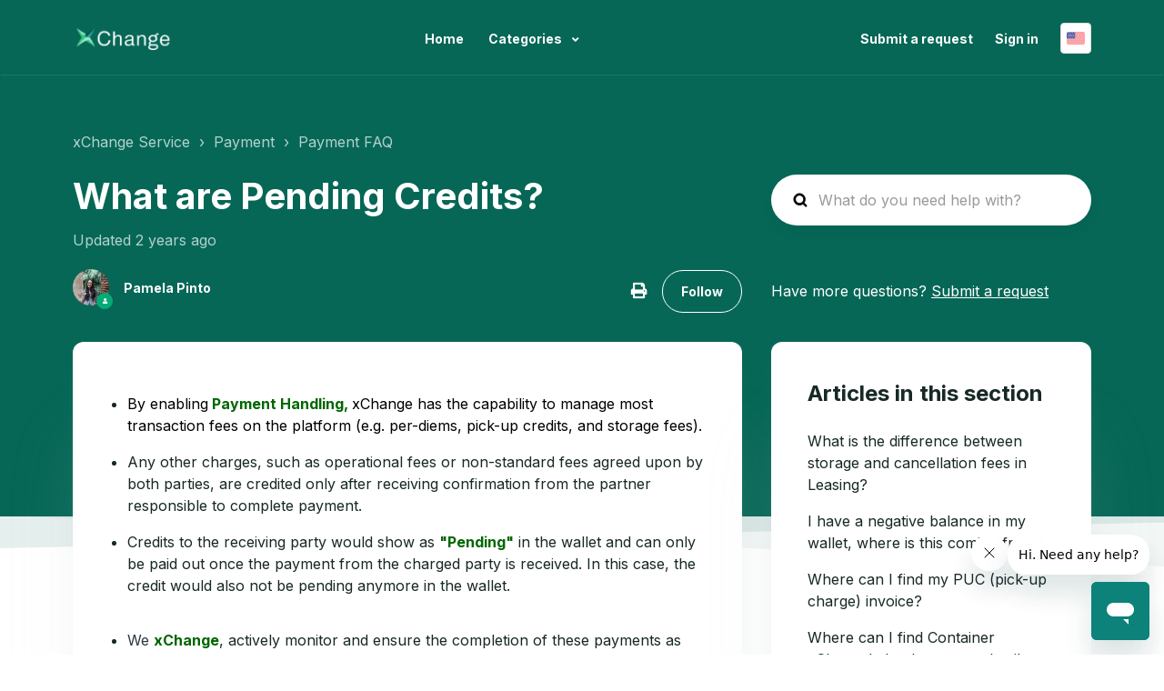

--- FILE ---
content_type: text/html; charset=utf-8
request_url: https://help.container-xchange.com/hc/en-us/articles/11906336603421-What-are-Pending-Credits
body_size: 11464
content:
<!DOCTYPE html>
<html dir="ltr" lang="en-US">
<head>
  <meta charset="utf-8" />
  <!-- v26903 -->


  <title>What are Pending Credits? &ndash; xChange Service</title>

  

  <meta name="description" content="By enabling Payment Handling, xChange has the capability to manage most transaction fees on the platform (e.g. per-diems, pick-up..." /><meta property="og:image" content="https://help.container-xchange.com/hc/theming_assets/01HZKRWF2ZDA3CF2XFT0698J7K" />
<meta property="og:type" content="website" />
<meta property="og:site_name" content="xChange Service" />
<meta property="og:title" content="What are Pending Credits?" />
<meta property="og:description" content="By enabling Payment Handling, xChange has the capability to manage most transaction fees on the platform (e.g. per-diems, pick-up credits, and storage fees).



Any other charges, such as operation..." />
<meta property="og:url" content="https://help.container-xchange.com/hc/en-us/articles/11906336603421-What-are-Pending-Credits" />
<link rel="canonical" href="https://help.container-xchange.com/hc/en-us/articles/11906336603421-What-are-Pending-Credits">
<link rel="alternate" hreflang="en-us" href="https://help.container-xchange.com/hc/en-us/articles/11906336603421-What-are-Pending-Credits">
<link rel="alternate" hreflang="x-default" href="https://help.container-xchange.com/hc/en-us/articles/11906336603421-What-are-Pending-Credits">
<link rel="alternate" hreflang="zh-cn" href="https://help.container-xchange.com/hc/zh-cn/articles/11906336603421-%E4%BB%80%E4%B9%88%E6%98%AF%E5%BE%85%E5%85%A5%E8%B4%A6%E7%9A%84%E9%87%91%E9%A2%9D">

  <link rel="stylesheet" href="//static.zdassets.com/hc/assets/application-f34d73e002337ab267a13449ad9d7955.css" media="all" id="stylesheet" />
  <link rel="stylesheet" type="text/css" href="/hc/theming_assets/9443898/360000384977/style.css?digest=19330875985437">

  <link rel="icon" type="image/x-icon" href="/hc/theming_assets/01HZKRWF83HDDPV6ZXH8AM86YZ">

    

  <meta name="viewport" content="width=device-width, initial-scale=1.0" />
<link rel="preconnect" href="https://fonts.gstatic.com" />










<link
  href="https://fonts.googleapis.com/css2?family=Inter:wght@400;500;700&display=swap"
  rel="stylesheet">
















<link
  href="https://fonts.googleapis.com/css2?family=Inter:wght@400;500;700&display=swap"
  rel="stylesheet">






<link rel="stylesheet" href="https://use.fontawesome.com/releases/v5.15.3/css/all.css">
<link rel="stylesheet" href="//cdn.jsdelivr.net/gh/highlightjs/cdn-release@10.7.2/build/styles/github.min.css">
<link rel="stylesheet" href="//cdn.jsdelivr.net/npm/magnific-popup@1.1.0/dist/magnific-popup.min.css">
<link rel="stylesheet" href="/hc/theming_assets/01HZKRWBEKBBZNEAAXS60HYETD">

<style>
  .lt-hero-unit__decor {
    display: block;
  }
</style>

<script src="//cdn.jsdelivr.net/npm/jquery@3.6.0/dist/jquery.min.js"></script>
<script src="//cdn.jsdelivr.net/npm/magnific-popup@1.1.0/dist/jquery.magnific-popup.min.js"></script>
<script src="//cdn.jsdelivr.net/gh/highlightjs/cdn-release@10.7.2/build/highlight.min.js"></script>

<script>
  window.LotusConfig = {};
  LotusConfig.css = {
    activeClass: 'is-active',
    hiddenClass: 'is-hidden'
  };
  LotusConfig.signedIn = false;
</script>
<script src="https://cdn.jsdelivr.net/npm/@ryangjchandler/spruce@2.x.x/dist/spruce.umd.js"></script>
<script src="https://cdn.jsdelivr.net/gh/alpinejs/alpine@v2.8.2/dist/alpine.min.js"></script>
<script>
  window.Spruce.store('mobileMenu', {
    isOpen: false,
  });
</script>
<script src="/hc/theming_assets/01HZKRWBX3QH6GVTYDCQB9DQH1"></script>
<script src="/hc/theming_assets/01HZKRWAFFWD39EXX8DD6Z8JDN"></script>
<script src="/hc/theming_assets/01HZKRWE08W2MPJFCN8GKJ3JVJ"></script>
<script src="/hc/theming_assets/01HZKRW81KRBW4XWQ468TFRF8Z"></script>
<script src="/hc/theming_assets/01HZKRW8738MEQKK8RZR124QK4"></script>
<script src="/hc/theming_assets/01HZKRWA9N83WATSN32HZJ66YF"></script>
<script src="/hc/theming_assets/01HZKRW66N23SSZ43EJDJ0K5GJ"></script>
<script src="/hc/theming_assets/01HZKRWEXBY6JKED248X7ABB6W"></script>
<script src="/hc/theming_assets/01HZKRWC933487QP9S87H19JCX"></script>
<script src="/hc/theming_assets/01HZKRWA0PYMZCCRC7MYMWGK9C"></script>
<script src="/hc/theming_assets/01HZKRW6BCQCJM607N01GAFD8E"></script>
<script src="/hc/theming_assets/01HZKRWA4PQW3SNK2WG6286CYD"></script>

  
</head>
<body class="">
  
  
  

  <a class="lt-skip-navigation" tabindex="1" href="#main-content">Skip to main content</a>
<div class="lt-layout">

  <header class="lt-topbar lt-container lt-pb-4 lt-pt-7 lt-py-lg-3 lt-d-print-none" data-topbar>
    <div class="lt-container-inner lt-topbar__wrap lt-d-flex lt-align-items-center lt-justify-content-between lt-w-100 lt-position-relative">
      <div class="lt-d-flex lt-align-items-center">
        <a title="Home" href="/hc/en-us">
        <img class="lt-topbar__logo" src="/hc/theming_assets/01HZKRWF2ZDA3CF2XFT0698J7K" alt="Logo">
        </a>
        
      </div>

      <button class="lt-menu-toggle" aria-label="Toggle navigation menu" aria-controls="user-nav" type="button"
        x-data="{}" x-bind:aria-expanded="$store.mobileMenu.isOpen" x-bind:class="{'is-active': $store.mobileMenu.isOpen}"
        x-on:click="$store.mobileMenu.isOpen = !$store.mobileMenu.isOpen"
        x-on:keydown.escape="$store.mobileMenu.isOpen = false">
        <span></span>
      </button>

      <nav
        class="lt-topbar__controls lt-d-flex lt-flex-column lt-align-items-start lt-flex-lg-row lt-justify-content-lg-end lt-flex-lg-grow-1 lt-align-items-lg-center"
        id="user-nav" x-data="{}" x-bind:aria-expanded="$store.mobileMenu.isOpen"
        x-bind:class="{'is-active': $store.mobileMenu.isOpen}" x-on:keydown.escape="$store.mobileMenu.isOpen = false">
        <div class="lt-topbar__main-nav lt-flex-lg-grow-1 lt-justify-content-lg-center lt-text-lg-center">
            
              <a class="lt-topbar__link"
                href="">
                
                Home
                
              </a>
            </li>
            
            
            
          
          <div class="lt-dropdown lt-dropdown--topbar"
              x-data="Theme.categoryMenu()"
              x-init="fetchCategories()"
              x-cloak
              >
            <button class="lt-dropdown-toggle lt-btn--topbar" aria-haspopup="true" x-show="categories.length > 1">
              Categories
            </button>
            <span class="lt-dropdown-menu lt-dropdown-menu--topbar" role="menu">
              <template x-for="(category, index) in categories" :key="index">
                <a :href="category.html_url" x-text="category.name" rel="nofollow" role="menuitem">
                </a>
              </template>
            </span>
          </div>
          
        </div>


        <div class="lt-topbar__right">
          
          <a class="lt-topbar__link" href="/hc/en-us/requests/new">Submit a request</a>
          

          
          
          <a class="lt-topbar__link" rel="nofollow" data-auth-action="signin" title="Opens a dialog" role="button" href="/hc/en-us/signin?return_to=https%3A%2F%2Fhelp.container-xchange.com%2Fhc%2Fen-us%2Farticles%2F11906336603421-What-are-Pending-Credits">
          Sign in
          </a>
          
          

          
          <div class="lt-dropdown language-selector language-selector--flags" aria-haspopup="true">
            <a data-url="/hc/change_language/en-us?return_to=%2Fhc%2Fen-us%2Farticles%2F11906336603421-What-are-Pending-Credits" class="lt-dropdown-toggle topbar__link">
              English (US)
            </a>
              <span class="lt-dropdown-menu lt-dropdown-menu--topbar" role="menu">
                
                  <a data-url="/hc/change_language/zh-cn?return_to=%2Fhc%2Fzh-cn%2Farticles%2F11906336603421-%25E4%25BB%2580%25E4%25B9%2588%25E6%2598%25AF%25E5%25BE%2585%25E5%2585%25A5%25E8%25B4%25A6%25E7%259A%2584%25E9%2587%2591%25E9%25A2%259D" href="/hc/change_language/zh-cn?return_to=%2Fhc%2Fzh-cn%2Farticles%2F11906336603421-%25E4%25BB%2580%25E4%25B9%2588%25E6%2598%25AF%25E5%25BE%2585%25E5%2585%25A5%25E8%25B4%25A6%25E7%259A%2584%25E9%2587%2591%25E9%25A2%259D" dir="ltr" rel="nofollow"
                  role="menuitem">
                    简体中文
                  </a>
                
              </span>
          </div>
          
        </div>
      </nav>
    </div>
    <div class="lt-topbar__line"></div>
  </header>

  <div class="lt-layout__main">


  <main role="main">
    <div class="article" itemscope itemtype="http://schema.org/Article">
  <div class="lt-start-screen-wrap lt-start-screen-wrap--pb lt-container">
    <div class="lt-container-inner">
      <div class="lt-breadcrumbs-wrapper lt-pt-lg-5 lt-pb-lg-4"><ol class="breadcrumbs">
  
    <li title="xChange Service">
      
        <a href="/hc/en-us">xChange Service</a>
      
    </li>
  
    <li title="Payment">
      
        <a href="/hc/en-us/categories/10088665783581-Payment">Payment</a>
      
    </li>
  
    <li title="Payment FAQ">
      
        <a href="/hc/en-us/sections/10088739835037-Payment-FAQ">Payment FAQ</a>
      
    </li>
  
</ol>
</div>
      <header class="lt-article__header">
        <div class="lt-row lt-align-items-sm-center lt-mb-4">
          <div
            class="lt-article__search lt-search-box lt-search-box--small lt-search-box--icon lt-mb-4 lt-col-sm-12 lt-col-lg-4 lt-align-self-lg-start lt-d-print-none">
            <form role="search" class="search" data-search="" data-instant="true" autocomplete="off" action="/hc/en-us/search" accept-charset="UTF-8" method="get"><input type="hidden" name="utf8" value="&#x2713;" autocomplete="off" /><input type="search" name="query" id="query" placeholder="hc_search_placeholder" autocomplete="off" aria-label="hc_search_placeholder" /></form>
          </div>
          <div class="lt-article__heading lt-col-sm-12 lt-col-lg-8">
            <h1 class="lt-page__title lt-mb-3 lt-order-md-0">What are Pending Credits?</h1>
            <div class="lt-article__date">
              
                Updated <time datetime="2023-07-05T21:26:26Z" title="2023-07-05T21:26:26Z" data-datetime="relative">July 05, 2023 21:26</time>
              
            </div>
          </div>
        </div>
        <div class="lt-row lt-align-items-sm-center lt-mb-8">
          <div class="lt-col-sm-12 lt-col-lg-8">
            <div class="lt-d-sm-flex lt-justify-content-between lt-align-items-center">
              
                <div class="lt-mb-2 lt-me-sm-4">
                  <div class="lt-entry-info ">
                      <div class="lt-entry-info__avatar">
                        <div
                            class="lt-avatar lt-avatar--agent">
                          <img 
                            class="lt-user-avatar lt-user-avatar--default"
                            src="https://help.container-xchange.com/system/photos/9617599836189/Profile_pic.jpeg"  />
                        </div>
                      </div>
                    <div class="lt-entry-info__content">
                      <b>
                        
                          Pamela Pinto
                        
                      </b>

                      
                    </div>
                  </div>
                </div>
              

              <div class="lt-article-subscribe lt-d-flex lt-d-print-none lt-align-items-center">
                
                  <button class="lt-btn lt-btn--print lt-btn--hero lt-me-3" onclick="javascript:print();">
                    <span class="fas fa-print" aria-hidden="true">
                    </span>
                  </button>
                

                
                  <div data-helper="subscribe" data-json="{&quot;item&quot;:&quot;article&quot;,&quot;url&quot;:&quot;/hc/en-us/articles/11906336603421-What-are-Pending-Credits/subscription.json&quot;,&quot;follow_label&quot;:&quot;Follow&quot;,&quot;unfollow_label&quot;:&quot;Unfollow&quot;,&quot;following_label&quot;:&quot;Following&quot;,&quot;can_subscribe&quot;:true,&quot;is_subscribed&quot;:false}"></div>
                
              </div>
            </div>
          </div>
          <div class="lt-col-sm-12 lt-col-lg-4 lt-mt-4 lt-mt-lg-0 lt-article__callout">Have more questions? <a href="/hc/en-us/requests/new">Submit a request</a></div>
        </div>
      </header>
    </div>
    <div class="lt-hero-unit__decor">
      <div class="lt-hero-unit__decor--svg">
        <svg width='1440' height='91'  fill='none' xmlns='http://www.w3.org/2000/svg'>
          <path class="lt-hero-unit__decor--path" width="100%" d='M0 7H1920V91L0 7Z' fill-opacity='0.05'/>
        </svg>
      </div>
      <div class="lt-hero-unit__decor--svg">
        <svg width='1440' height='91'  fill='none' xmlns='http://www.w3.org/2000/svg'>
          <path class="lt-hero-unit__decor--path" width="100%" d='M0 7H1920V0.5L0 43L0 7Z' fill-opacity='0.1'/>
        </svg>
      </div>
    </div>
  </div>

  <div class="lt-container lt-article-page">
    <div class="lt-container-inner">
      <div class="lt-article-container" id="main-content">
        <div class="lt-article-container__column lt-article-container__sidenav">
          <div class="lt-block lt-block--shadow" data-sidenav='{"mobileBreakpoint": 991}'></div>
        </div>
        <div class="lt-article-container__column lt-article-container__article">
          <div class="lt-block lt-p-4 lt-p-lg-6 lt-article__box">
            <div class="lt-article__body" data-article itemprop="articleBody">
              <ul>
<li><span class="wysiwyg-color-black">By enabling</span><span class="wysiwyg-color-green130"><strong> Payment Handling, </strong></span><span class="wysiwyg-color-black">xChange has the capability to manage most transaction fees on the platform (e.g. per-diems, pick-up credits, and storage fees).</span></li>
</ul>
<ul class="wysiwyg-text-align-left">
<li class="wysiwyg-text-align-left">Any other charges, such as operational fees or non-standard fees agreed upon by both parties, are credited only after receiving confirmation from the partner responsible to complete payment.</li>
</ul>
<ul>
<li class="wysiwyg-text-align-left"><span>Credits to the receiving party would show as <span class="wysiwyg-color-green130"><strong>"Pending"</strong></span> in the wallet and can only be paid out once the payment from the charged party is received. In this case, the credit would also not be pending anymore in the wallet.<br /><br /></span></li>
<li class="wysiwyg-text-align-left"><span class="wysiwyg-color-green130"><font color="#2f3941">We </font><strong>xChange</strong></span><span>, actively monitor and ensure the completion of these payments as part of our collections process. It's important to note that there is no predefined payment schedule for charges that are not credited in real time.<br /><br /></span></li>
<li class="wysiwyg-text-align-left"><span>As soon as we receive the payment from the charged party, the credits will become available in the recipient's wallet.</span><span></span></li>
</ul>
<p class="wysiwyg-text-align-center"><img src="/hc/article_attachments/11906355354909" alt="comprobado.png" width="68" height="68" /></p>
            </div>

            

            <div data-prevnext></div>
          </div>
        </div>

        <div class="lt-article-container__column lt-article-container__toc lt-d-print-none">
          <div data-toc='{"mobileBreakpoint": 991}'></div>
        </div>

        
        <div class="lt-article-container__column lt-article-container__sidebar lt-d-print-none">
          <section class="lt-section-articles lt-py-4 lt-py-lg-6">
            <h3 class="lt-section-articles__title lt-fs-3 lt-px-6 lt-mb-3">Articles in this section</h3>
            <ul class="lt-section-articles__list lt-my-0">
              
              <li class="lt-section-articles__item lt-px-6 lt-py-2">
                <a href="/hc/en-us/articles/19246886737821-What-is-the-difference-between-storage-and-cancellation-fees-in-Leasing"
                  class="lt-section-articles__link ">What is the difference between storage and cancellation fees in Leasing?</a>
              </li>
              
              <li class="lt-section-articles__item lt-px-6 lt-py-2">
                <a href="/hc/en-us/articles/19024629543453-I-have-a-negative-balance-in-my-wallet-where-is-this-coming-from"
                  class="lt-section-articles__link ">I have a negative balance in my wallet, where is this coming from?</a>
              </li>
              
              <li class="lt-section-articles__item lt-px-6 lt-py-2">
                <a href="/hc/en-us/articles/19024310674717-Where-can-I-find-my-PUC-pick-up-charge-invoice"
                  class="lt-section-articles__link ">Where can I find my PUC (pick-up charge) invoice?</a>
              </li>
              
              <li class="lt-section-articles__item lt-px-6 lt-py-2">
                <a href="/hc/en-us/articles/13219941989021-Where-can-I-find-Container-xChange-s-bank-account-details-and-available-currencies-to-complete-a-transfer"
                  class="lt-section-articles__link ">Where can I find Container xChange&#39;s bank account details and available currencies to complete a transfer?</a>
              </li>
              
              <li class="lt-section-articles__item lt-px-6 lt-py-2">
                <a href="/hc/en-us/articles/11906336603421-What-are-Pending-Credits"
                  class="lt-section-articles__link is-active">What are Pending Credits?</a>
              </li>
              
              <li class="lt-section-articles__item lt-px-6 lt-py-2">
                <a href="/hc/en-us/articles/360015678797-What-happens-to-my-payment-if-the-user-has-surpassed-or-reached-their-Container-Leasing-Limit"
                  class="lt-section-articles__link ">What happens to my payment if the user has surpassed or reached their Container Leasing Limit?</a>
              </li>
              
              <li class="lt-section-articles__item lt-px-6 lt-py-2">
                <a href="/hc/en-us/articles/4410095763729-How-do-I-claim-back-insurance-premiums-which-have-not-yet-been-refunded"
                  class="lt-section-articles__link ">How do I claim back insurance premiums which have not yet been refunded?</a>
              </li>
              
            </ul>
            
          </section>
        </div>
        
      </div>
    </div>
  </div>
</div>

<div class="lt-container lt-bg-light lt-py-4 lt-d-print-none">
  <div class="lt-container-inner">
    <footer class="lt-text-center lt-text-md-start lt-py-3">
      
      <div class="lt-row lt-lg-8">
        <div class="lt-article-vote lt-col-md-5 lt-mb-6 lt-lg-0">
          <div class="lt-article-vote__question lt-fs-4 lt-mb-4">Was this article helpful?</div>
          <div class="lt-article-vote__controls ">
            <button type="button" class="lt-article-vote__item lt-article-vote__item--up lt-me-1" data-helper="vote" data-item="article" data-type="up" data-id="11906336603421" data-upvote-count="0" data-vote-count="0" data-vote-sum="0" data-vote-url="/hc/en-us/articles/11906336603421/vote" data-value="null" data-label="0 out of 0 found this helpful" data-selected-class="lt-article-vote__item--voted" aria-label="This article was helpful" aria-pressed="false">Yes</button>
            <button type="button" class="lt-article-vote__item lt-article-vote__item--down lt-ms-1" data-helper="vote" data-item="article" data-type="down" data-id="11906336603421" data-upvote-count="0" data-vote-count="0" data-vote-sum="0" data-vote-url="/hc/en-us/articles/11906336603421/vote" data-value="null" data-label="0 out of 0 found this helpful" data-selected-class="lt-article-vote__item--voted" aria-label="This article was not helpful" aria-pressed="false">No</button>
          </div>
          <small class="lt-article-vote__count lt-mt-4">
            <span class="lt-article-vote-label" data-helper="vote" data-item="article" data-type="label" data-id="11906336603421" data-upvote-count="0" data-vote-count="0" data-vote-sum="0" data-vote-url="/hc/en-us/articles/11906336603421/vote" data-value="null" data-label="0 out of 0 found this helpful">0 out of 0 found this helpful</span>
          </small>
        </div>
        
        
          <div class="lt-article-share lt-col-md-7">
            <div class="lt-article-share__title lt-fs-4 lt-mb-4">Share</div>
            
  <ul class="share">
    <li>
      <a href="https://www.facebook.com/share.php?title=What+are+Pending+Credits%3F&u=https%3A%2F%2Fhelp.container-xchange.com%2Fhc%2Fen-us%2Farticles%2F11906336603421-What-are-Pending-Credits" class="share-facebook" aria-label="Facebook">
        <svg xmlns="http://www.w3.org/2000/svg" width="12" height="12" focusable="false" viewBox="0 0 12 12" aria-label="Share this page on Facebook">
          <path fill="currentColor" d="M6 0a6 6 0 01.813 11.945V7.63h1.552l.244-1.585H6.812v-.867c0-.658.214-1.242.827-1.242h.985V2.55c-.173-.024-.538-.075-1.23-.075-1.444 0-2.29.767-2.29 2.513v1.055H3.618v1.585h1.484v4.304A6.001 6.001 0 016 0z"/>
        </svg>
      </a>
    </li>
    <li>
      <a href="https://twitter.com/share?lang=en&text=What+are+Pending+Credits%3F&url=https%3A%2F%2Fhelp.container-xchange.com%2Fhc%2Fen-us%2Farticles%2F11906336603421-What-are-Pending-Credits" class="share-twitter" aria-label="X Corp">
        <svg xmlns="http://www.w3.org/2000/svg" width="12" height="12" focusable="false" viewBox="0 0 12 12" aria-label="Share this page on X Corp">
          <path fill="currentColor" d="M.0763914 0 3.60864 0 6.75369 4.49755 10.5303 0 11.6586 0 7.18498 5.11431 12 12 8.46775 12 5.18346 7.30333 1.12825 12 0 12 4.7531 6.6879z"/>
        </svg>
      </a>
    </li>
    <li>
      <a href="https://www.linkedin.com/shareArticle?mini=true&source=xChange+Service&title=What+are+Pending+Credits%3F&url=https%3A%2F%2Fhelp.container-xchange.com%2Fhc%2Fen-us%2Farticles%2F11906336603421-What-are-Pending-Credits" class="share-linkedin" aria-label="LinkedIn">
        <svg xmlns="http://www.w3.org/2000/svg" width="12" height="12" focusable="false" viewBox="0 0 12 12" aria-label="Share this page on LinkedIn">
          <path fill="currentColor" d="M10.8 0A1.2 1.2 0 0112 1.2v9.6a1.2 1.2 0 01-1.2 1.2H1.2A1.2 1.2 0 010 10.8V1.2A1.2 1.2 0 011.2 0h9.6zM8.09 4.356a1.87 1.87 0 00-1.598.792l-.085.133h-.024v-.783H4.676v5.727h1.778V7.392c0-.747.142-1.47 1.068-1.47.913 0 .925.854.925 1.518v2.785h1.778V7.084l-.005-.325c-.05-1.38-.456-2.403-2.13-2.403zm-4.531.142h-1.78v5.727h1.78V4.498zm-.89-2.846a1.032 1.032 0 100 2.064 1.032 1.032 0 000-2.064z"/>
        </svg>
      </a>
    </li>
  </ul>


          </div>
        
      </div>
    </footer>

    <div id="footer-submit-ticket">
      <article class="lt-footer-submit-ticket lt-block lt-block--shadow lt-mb-3 lt-mb-md-5 lt-pt-7 lt-pb-8 lt-px-4 lt-d-md-flex lt-justify-content-md-between lt-pt-md-8 lt-pb-md-9 lt-px-md-8 lt-mt-md-5">
        <div class="lt-footer-submit-ticket__illustration lt-order-md-2">
          <img src="/hc/theming_assets/01HZKRWNW0HR9RPD622J81Q97T" class="lt-footer-submit-ticket__img">
        </div>
        <div class="lt-footer-submit-ticket__text lt-mt-5 lt-order-md-1x lt-mt-md-0 lt-d-md-flex lt-flex-md-column lt-justify-content-md-between">
          <div class="lt-footer-submit-ticket__heading lt-flex-md-grow-1">
            <h3 class="lt-footer-submit-ticket__title lt-fs-2 lt-mb-3">
              
                xChange Customer Support
              
            </h3>
            <span class="lt-footer-submit-ticket__descr lt-d-inline-block lt-mb-7">
              
                Our great Customer Support Team is always ready to help you with any inquiry you might have. Just pick one of our official channels and we will get back to you shortly! You can also ask for help directly from the Deal chat :)
              
            </span>
          </div>
          <a class="lt-footer-submit-ticket__link lt-btn lt-btn--primary" href="/hc/en-us/requests/new">Submit a request</a>
        </div>
      </article>
    </div>

    
      <ul class="lt-list-unstyled lt-row lt-row-cols-md-2 lt-contact-info__list lt-p-0">
        
        <li class="lt-contact-info__item lt-mb-lg-5 lt-d-md-flex lt-flex-grow-1">
          <article
            class="lt-contact-info-card lt-flex-column lt-block lt-block--shadow lt-position-relative lt-p-4 lt-p-lg-5 lt-d-flex lt-w-100">
            <img class="lt-contact-info-card__icon lt-mb-7 lt-mb-md-9" data-svg src="/hc/theming_assets/01HZKRWQ70ZZ5315SR29ZNANME" aria-hidden="true">
            <h3 class="lt-contact-info-card__title lt-fs-5 lt-mb-2">
              <a class="lt-contact-info-card__link" href="
                                          https://www.container-xchange.com/wp-content/uploads/2023/09/xChangeStandard-Container-Lease-Agreement.pdf
                                        ">
                
                  Read the xChange Standard Container Lease Agreement
                
              </a>
            </h3>
            <span class="lt-contact-info-card__descr">
              
                Here you can access the contract that rule all Leasing deals within xChange
              
            </span>
          </article>
        </li>
        
        
        <li class="lt-contact-info__item lt-mb-lg-5 lt-d-md-flex lt-flex-grow-1">
          <article
            class="lt-contact-info-card lt-flex-column lt-block lt-block--shadow lt-position-relative lt-p-4 lt-p-lg-5 lt-d-flex lt-w-100">
            <img class="lt-contact-info-card__icon lt-mb-7 lt-mb-md-9" data-svg src="/hc/theming_assets/01HZKRWQBWWCMWZ31R898TTZ3G" aria-hidden="true">
            <h3 class="lt-contact-info-card__title lt-fs-5 lt-mb-2">
              <a class="lt-contact-info-card__link"  href="
                                          https://help.container-xchange.com/hc/en-us/articles/6341356975517-How-can-I-get-help-from-xChange-support-
                                        ">
                
                  Our helpline hours:
                
              </a>
            </h3>
            <span class="lt-contact-info-card__descr">
              
                24h/5 during the week days
              
            </span>
          </article>
        </li>
        
        
        
      </ul>
    
  </div>
</div>


<div class="lt-container lt-pt-5 lt-pt-lg-7" id="article-comments">
  <div class="lt-container-inner">
    <section class="lt-comments" itemscope aria-labelledby="sectionHeading" itemtype="http://schema.org/UserComments">
      <div class="lt-section-heading lt-mb-4 lt-mb-lg-6">
        <h2 id="sectionHeading" class="lt-section-heading__title lt-fs-2 lt-m-0">Comments</h2>
        <span class="lt-section-heading__descr lt-fs-lg-6 ">0 comments</span>
      </div>
      <div class="lt-comments-wrap">
        
        <p class="lt-comments__callout lt-d-print-none">Please <a data-auth-action="signin" rel="nofollow" href="https://container-xchange.zendesk.com/access?locale=en-us&amp;brand_id=360000384977&amp;return_to=https%3A%2F%2Fhelp.container-xchange.com%2Fhc%2Fen-us%2Farticles%2F11906336603421-What-are-Pending-Credits">sign in</a> to leave a comment.</p>
        
        
      </div>


    </section>
  </div>
</div>

</div>

  </main>

  </div>
<footer class="lt-footer lt-container lt-py-8 lt-d-print-none">
  <div class="lt-container-inner lt-d-flex lt-flex-column lt-flex-sm-row lt-justify-content-between lt-align-items-center">
    <div class="lt-footer__copyright copyright lt-mb-4 lt-mb-sm-0">
      <p>&copy; xChange Service</p>
      
      <p>Theme by <a href="https://www.lotusthemes.com" target="_blank">Lotus
          Themes</a></p>
      
    </div>
    <div>
      
      <a href=""
        target="_blank" class="lt-footer__social-link fab fa-facebook">
        <span class="sr-only">Facebook</span>
      </a>
      
      
      
      
      <a href=""
        target="_blank" class="lt-footer__social-link fab fa-linkedin">
        <span class="sr-only">LinkedIn</span>
      </a>
      
      
    </div>
  </div>
</footer>
</div>

<button class="lt-scroll-to-top fa fa-angle-up lt-d-print-none lt-p-0 lt-d-none lt-d-md-flex lt-justify-content-center lt-align-items-center" data-scroll-to-top>
  <div class="sr-only">Return to top</div>
</button>


<div hidden data-lt-i18n-dictionary>
  <div data-lt-i18n="search_placeholder">What do you need help with?
  </div>
</div>

<script>
  var $ltDictionary = $('[data-lt-i18n-dictionary]');
  $('[role="search"] input[type="search"]').each(function (index, el) {
    $(el).attr('placeholder', $ltDictionary.find('[data-lt-i18n="search_placeholder"]').html());
  });
</script>


<div class="lt-backdrop" x-data="" x-bind:class="{'is-active': $store.mobileMenu.isOpen}"
  x-on:click="$store.mobileMenu.isOpen = false">
</div>


  <div data-custom-blocks-data hidden>
    <div data-field="url">
      
        
          https://www.youtube.com/watch?v=WLoQq58k8AE&ab_channel=xChangeL%26D
        
      
    </div>
    <div data-field="imageUrl">/hc/theming_assets/01HZKRWHYVWMCT4D0VYXQJQGB2</div>
    <div data-field="title">
      
        Leasing: how it works
      
    </div>
    <div data-field="text">
      
        Watch a nice video on how Leasing containers works in xChange!
      
    </div>
  </div>



  <div data-custom-blocks-data hidden>
    <div data-field="type">custom</div>
    <div data-field="url">
      
        
          https://help.container-xchange.com/hc/en-us/articles/7900653774237-Welcome-to-xChange-101
        
      
    </div>
    <div data-field="imageUrl">/hc/theming_assets/01HZKRWJNTG8JMBVQA2Q9B8D2A</div>
    <div data-field="title">
      
        xChange Basics
      
    </div>
    <div data-field="text">
      
        Just joined xChange? You can start here!
      
    </div>
  </div>



  <div data-custom-blocks-data hidden>
    <div data-field="type">custom</div>
    <div data-field="url">
      
        
          https://help.container-xchange.com/hc/en-us/articles/10151082840477
        
      
    </div>
    <div data-field="imageUrl">/hc/theming_assets/01HZKRWKF4AH6QH4KF27HP20EN</div>
    <div data-field="title">
      
        Access troubleshoot
      
    </div>
    <div data-field="text">
      
        Are you having issues accessing/logging in at our app? Check here!
      
    </div>
  </div>



  <div data-custom-blocks-data hidden>
    <div data-field="type">new_request</div>
    <div data-field="url">
      
        /hc/en-us/requests/new
      
    </div>
    <div data-field="imageUrl">/hc/theming_assets/01HZKRWM68RF6AE340MJY3QJVM</div>
    <div data-field="title">
      
        Open a Support Ticket
      
    </div>
    <div data-field="text">
      
        Click here to open a ticket with our great Support team.
      
    </div>
  </div>





<div hidden data-popular-searches>
  
    pick up, drop off, eta update, payment
  
</div>
<script src="/hc/theming_assets/01HZKRWDT5B8V3XTZ56SMP6HBB"></script>
<script src="/hc/theming_assets/01HZKRW60VJYEKA3CZENWYKFB9"></script>
<script src="/hc/theming_assets/01HZKRW6XF14W04EPXWM9G7V7Q"></script>
<script src="/hc/theming_assets/01HZKRW7XEBPYV4Z8VNSGW0EMN"></script>

    <div class="powered-by-zendesk">
  <svg xmlns="http://www.w3.org/2000/svg" width="26" height="26" focusable="false" viewBox="0 0 26 26">
    <path d="M12 8.2v14.5H0zM12 3c0 3.3-2.7 6-6 6S0 6.3 0 3h12zm2 19.7c0-3.3 2.7-6 6-6s6 2.7 6 6H14zm0-5.2V3h12z" />
  </svg>

  <a target="_blank" rel="nofollow" href="https://www.zendesk.com/service/help-center/?utm_source=helpcenter&utm_medium=poweredbyzendesk&utm_campaign=text&utm_content=xChange+Service">Powered by Zendesk</a>
</div>


  <!-- / -->

  
  <script src="//static.zdassets.com/hc/assets/en-us.bbb3d4d87d0b571a9a1b.js"></script>
  

  <script type="text/javascript">
  /*

    Greetings sourcecode lurker!

    This is for internal Zendesk and legacy usage,
    we don't support or guarantee any of these values
    so please don't build stuff on top of them.

  */

  HelpCenter = {};
  HelpCenter.account = {"subdomain":"container-xchange","environment":"production","name":"xChange Service"};
  HelpCenter.user = {"identifier":"da39a3ee5e6b4b0d3255bfef95601890afd80709","email":null,"name":"","role":"anonymous","avatar_url":"https://assets.zendesk.com/hc/assets/default_avatar.png","is_admin":false,"organizations":[],"groups":[]};
  HelpCenter.internal = {"asset_url":"//static.zdassets.com/hc/assets/","web_widget_asset_composer_url":"https://static.zdassets.com/ekr/snippet.js","current_session":{"locale":"en-us","csrf_token":null,"shared_csrf_token":null},"usage_tracking":{"event":"article_viewed","data":"[base64]--f10c093274ecf85ce655530a05539bf860ad5461","url":"https://help.container-xchange.com/hc/activity"},"current_record_id":"11906336603421","current_record_url":"/hc/en-us/articles/11906336603421-What-are-Pending-Credits","current_record_title":"What are Pending Credits?","current_text_direction":"ltr","current_brand_id":360000384977,"current_brand_name":"xChange Service","current_brand_url":"https://container-xchange.zendesk.com","current_brand_active":true,"current_path":"/hc/en-us/articles/11906336603421-What-are-Pending-Credits","show_autocomplete_breadcrumbs":true,"user_info_changing_enabled":false,"has_user_profiles_enabled":false,"has_end_user_attachments":true,"user_aliases_enabled":false,"has_anonymous_kb_voting":true,"has_multi_language_help_center":true,"show_at_mentions":false,"embeddables_config":{"embeddables_web_widget":true,"embeddables_help_center_auth_enabled":false,"embeddables_connect_ipms":false},"answer_bot_subdomain":"static","gather_plan_state":"subscribed","has_article_verification":false,"has_gather":true,"has_ckeditor":false,"has_community_enabled":false,"has_community_badges":true,"has_community_post_content_tagging":false,"has_gather_content_tags":true,"has_guide_content_tags":true,"has_user_segments":true,"has_answer_bot_web_form_enabled":false,"has_garden_modals":false,"theming_cookie_key":"hc-da39a3ee5e6b4b0d3255bfef95601890afd80709-2-preview","is_preview":false,"has_search_settings_in_plan":true,"theming_api_version":2,"theming_settings":{"toggle_translations":true,"body_bg":"#fff","brand_primary":"#FBB753","text_color":"#172926","border_color":"#eceeef","text_light_color":"#555D5C","link_color":"#05AA76","brand_info":"#5bc0de","brand_success":"#0c9","brand_warning":"#fad782","brand_danger":"#ff5252","font_size_base":"16px","heading_font":"'Inter', Arial, Helvetica, sans-serif","heading_font_weight":"700","font_family_base":"'Inter', Arial, Helvetica, sans-serif","line_height_base":"1.5","logo":"/hc/theming_assets/01HZKRWF2ZDA3CF2XFT0698J7K","logo_height":"26px","favicon":"/hc/theming_assets/01HZKRWF83HDDPV6ZXH8AM86YZ","border_radius_base":"4px","block_icon":"/hc/theming_assets/01HZKRWFYSN0HE09H9JVHJEQDM","block_text_color":"#fff","block_1_bg":"#66b87f","block_2_bg":"#46a07f","block_3_bg":"#0082a9","topbar_bg":"#066756","topbar_text_color":"#fff","topbar_link_color":"#fff","show_help_center_name":false,"help_center_name":"Help Center","show_category_menu":true,"show_sign_in":true,"show_submit_a_request":true,"topbar_link_1_toggle":true,"topbar_link_1_title":"hc_home_button","topbar_link_1_url":"https://help.container-xchange.com/hc/en-us","topbar_link_2_toggle":false,"topbar_link_2_title":"Topics","topbar_link_2_url":"#link2","topbar_link_3_toggle":false,"topbar_link_3_title":"FAQ","topbar_link_3_url":"#link3","footer_bg":"#066756","footer_text_color":"#fff","footer_link_color":"#fff","footer_social_link_color":"#fff","toggle_footer_creator_text":true,"footer_social_icon_height":"16px","show_faq_block":false,"faq_title":"FAQ","show_info_block":false,"toggle_custom_blocks":true,"category_tree_type":"accordion","toggle_promoted_articles":false,"promoted_articles_type":"accordion","toggle_contact_boxes":true,"toggle_bottom_cta":true,"toggle_recent_activities":false,"categories_per_line":3,"promoted_articles_per_line":3,"hero_unit_text_color":"#fff","use_hero_unit_image":true,"hero_unit_mask_bg":"rgba(4, 62, 51, 0.90)","hero_homepage_image":"/hc/theming_assets/01HZKRWH8SYSVEX54BPED6JM4N","hero_text_welcome":"","hero_title":"hc_how_can_we_help","hero_description":"hc_description","search_placeholder":"hc_search_placeholder","show_hero_unit_button":true,"show_popular_searches":true,"show_bottom_decor":true,"popular_searches_label":"hc_common_search","popular_searches_keywords":"hc_common_search_results","info_block_title":"Information","info_block_text":"COVID-19 might have sent us home, but we are still there for you via email and chat. Delivery info COVID-19 Your parcel will arrive on time. All orders can be processed normally. The highest hygiene standards apply in our warehouse as well as at delivery. This also applies to your package and the products you order.","custom_blocks_per_line":4,"icon_color":"#00cc99","icon_height":"32px","custom_blocks_title":"hc_popular_resources","custom_block_1_toggle":true,"custom_block_1_type":"custom","custom_block_1_icon":"/hc/theming_assets/01HZKRWHYVWMCT4D0VYXQJQGB2","custom_block_1_title":"hc_custom_block_1_title","custom_block_1_text":"hc_custom_block_1_text","custom_block_1_url":"leasing_video_url","custom_block_2_toggle":true,"custom_block_2_type":"custom","custom_block_2_icon":"/hc/theming_assets/01HZKRWJNTG8JMBVQA2Q9B8D2A","custom_block_2_title":"hc_custom_block_2_title","custom_block_2_text":"hc_custom_block_2_text","custom_block_2_url":"xchange_basics_url","custom_block_3_toggle":true,"custom_block_3_type":"custom","custom_block_3_icon":"/hc/theming_assets/01HZKRWKF4AH6QH4KF27HP20EN","custom_block_3_title":"hc_custom_block_3_title","custom_block_3_text":"hc_custom_block_3_text","custom_block_3_url":"access_troubleshoot_url","custom_block_4_toggle":true,"custom_block_4_type":"new_request","custom_block_4_icon":"/hc/theming_assets/01HZKRWM68RF6AE340MJY3QJVM","custom_block_4_title":"hc_custom_block_4_title","custom_block_4_text":"hc_custom_block_4_text","custom_block_4_url":"#","custom_block_5_toggle":false,"custom_block_5_type":"custom","custom_block_5_icon":"/hc/theming_assets/01HZKRWMXRJ5Z2GVPDT94J6YNR","custom_block_5_title":"Hidden","custom_block_5_text":"Custom block text","custom_block_5_url":"#","custom_block_6_toggle":false,"custom_block_6_type":"custom","custom_block_6_icon":"/hc/theming_assets/01HZKRWNNKFKJ7EHM1CM8CW2AW","custom_block_6_title":"Hidden","custom_block_6_text":"Custom block text","custom_block_6_url":"#","bottom_cta_title":"hc_bottom_cta_title","bottom_cta_subtitle":"hc_bottom_cta_text","bottom_cta_image":"/hc/theming_assets/01HZKRWNW0HR9RPD622J81Q97T","contact_boxes_title":"hc_more_resources","contact_boxes_per_line":3,"contact_boxes_icon_size":"1rem","contact_box_1_toggle":true,"contact_box_1_link_toggle":true,"contact_box_1_url":"Bimco_contract_url","contact_box_1_icon":"/hc/theming_assets/01HZKRWP0FZ51CY7C9JEPXP8S1","contact_box_1_title":"hc_contact_box_1","contact_box_1_text":"hc_contact_box_1_text","contact_box_2_toggle":true,"contact_box_2_link_toggle":true,"contact_box_2_url":"helpline_hours_url","contact_box_2_icon":"/hc/theming_assets/01HZKRWP5RVYMYMHWAVG50J2WX","contact_box_2_title":"hc_contact_box_2_title","contact_box_2_text":"hc_contact_box_2_text","contact_box_3_toggle":true,"contact_box_3_link_toggle":true,"contact_box_3_url":"xchange_blog_url","contact_box_3_icon":"/hc/theming_assets/01HZKRWPC6D1W4TN490Q3H2A6X","contact_box_3_title":"hc_contact_box_3_title","contact_box_3_text":"hc_contact_box_3_text","contact_box_4_toggle":true,"contact_box_4_link_toggle":true,"contact_box_4_url":"#","contact_box_4_icon":"/hc/theming_assets/01HZKRWQ2CQTGHJXY19MSEGA97","contact_box_4_title":"Youtube Support","contact_box_4_text":"For how-to and support videos please visit our channel","toggle_facebook_icon":true,"facebook_url":"https://www.facebook.com/containerxchange/","toggle_twitter_icon":false,"twitter_url":"https://twitter.com/conxchange?lang=en","toggle_youtube_icon":false,"youtube_url":"https://www.youtube.com/@ContainerxChange","toggle_linkedin_icon":true,"linkedin_url":"https://www.linkedin.com/company/container-xchange/","toggle_instagram_icon":false,"instagram_url":"https://www.instagram.com/","show_articles_in_section":true,"show_article_author":true,"show_article_comments":true,"show_follow_article":true,"show_print_article":true,"show_article_sharing":true,"show_article_boxes":true,"article_boxes_icon_size":"2rem","article_box_1_toggle":true,"article_box_1_link_toggle":true,"article_box_1_url":"Bimco_contract_url","article_box_1_icon":"/hc/theming_assets/01HZKRWQ70ZZ5315SR29ZNANME","article_box_1_title":"hc_contact_box_1","article_box_1_text":"hc_contact_box_1_text","article_box_2_toggle":true,"article_box_2_link_toggle":true,"article_box_2_url":"helpline_hours_url","article_box_2_icon":"/hc/theming_assets/01HZKRWQBWWCMWZ31R898TTZ3G","article_box_2_title":"hc_contact_box_2_title","article_box_2_text":"hc_contact_box_2_text","article_box_3_toggle":false,"article_box_3_link_toggle":false,"article_box_3_url":"#","article_box_3_icon":"/hc/theming_assets/01HZKRWR1XD4RDCYRF6S1J8X10","article_box_3_title":"Follow us on Twitter","article_box_3_text":"Get the latest news and updates first","article_box_4_toggle":false,"article_box_4_link_toggle":false,"article_box_4_url":"#","article_box_4_icon":"/hc/theming_assets/01HZKRWR5ENNZ0X5RQYGY212ZR","article_box_4_title":"Youtube Support","article_box_4_text":"Fow how-to and support videos please visit our channel","show_follow_section":true,"show_follow_community_post":true,"show_print_post":true,"show_community_post_sharing":true,"show_follow_community_topic":true,"show_new_request_tip":true,"new_request_tip_background":"#f3fafc","new_request_tip_text":"Aim to include as much information and detail in your request as possible to reduce delays between replies"},"has_pci_credit_card_custom_field":false,"help_center_restricted":false,"is_assuming_someone_else":false,"flash_messages":[],"user_photo_editing_enabled":true,"user_preferred_locale":"en-us","base_locale":"en-us","login_url":"https://container-xchange.zendesk.com/access?locale=en-us\u0026brand_id=360000384977\u0026return_to=https%3A%2F%2Fhelp.container-xchange.com%2Fhc%2Fen-us%2Farticles%2F11906336603421-What-are-Pending-Credits","has_alternate_templates":false,"has_custom_statuses_enabled":false,"has_hc_generative_answers_setting_enabled":true,"has_generative_search_with_zgpt_enabled":false,"has_suggested_initial_questions_enabled":false,"has_guide_service_catalog":true,"has_service_catalog_search_poc":false,"has_service_catalog_itam":false,"has_csat_reverse_2_scale_in_mobile":false,"has_knowledge_navigation":false,"has_unified_navigation":false,"has_unified_navigation_eap_access":false,"has_csat_bet365_branding":false,"version":"v26903","dev_mode":false};
</script>

  
  
  <script src="//static.zdassets.com/hc/assets/hc_enduser-3fe137bd143765049d06e1494fc6f66f.js"></script>
  <script type="text/javascript" src="/hc/theming_assets/9443898/360000384977/script.js?digest=19330875985437"></script>
  
</body>
</html>

--- FILE ---
content_type: image/svg+xml
request_url: https://help.container-xchange.com/hc/theming_assets/01HZKRWQ70ZZ5315SR29ZNANME
body_size: -251
content:
<svg xmlns="http://www.w3.org/2000/svg" version="1.1" xmlns:xlink="http://www.w3.org/1999/xlink" xmlns:svgjs="http://svgjs.com/svgjs" viewBox="0 0 140 140" width="140" height="140"><g transform="matrix(10,0,0,10,0,0)"><path d="M12.25,3.5H10.5V1.75A1.752,1.752,0,0,0,8.75,0H5.25A1.752,1.752,0,0,0,3.5,1.75V3.5H1.75A1.752,1.752,0,0,0,0,5.25v7A1.752,1.752,0,0,0,1.75,14h10.5A1.752,1.752,0,0,0,14,12.25v-7A1.752,1.752,0,0,0,12.25,3.5ZM5,1.75a.25.25,0,0,1,.25-.25h3.5A.25.25,0,0,1,9,1.75V3.5H5ZM11,11H3a.5.5,0,0,1,0-1h8a.5.5,0,0,1,0,1Zm0-3.5H3a.5.5,0,0,1,0-1h8a.5.5,0,0,1,0,1Z" fill="#000000" stroke="none" stroke-linecap="round" stroke-linejoin="round" stroke-width="0"></path></g></svg>

--- FILE ---
content_type: image/svg+xml
request_url: https://help.container-xchange.com/hc/theming_assets/01HZKRWQ70ZZ5315SR29ZNANME?reset
body_size: -289
content:
<svg xmlns="http://www.w3.org/2000/svg" version="1.1" xmlns:xlink="http://www.w3.org/1999/xlink" xmlns:svgjs="http://svgjs.com/svgjs" viewBox="0 0 140 140" width="140" height="140"><g transform="matrix(10,0,0,10,0,0)"><path d="M12.25,3.5H10.5V1.75A1.752,1.752,0,0,0,8.75,0H5.25A1.752,1.752,0,0,0,3.5,1.75V3.5H1.75A1.752,1.752,0,0,0,0,5.25v7A1.752,1.752,0,0,0,1.75,14h10.5A1.752,1.752,0,0,0,14,12.25v-7A1.752,1.752,0,0,0,12.25,3.5ZM5,1.75a.25.25,0,0,1,.25-.25h3.5A.25.25,0,0,1,9,1.75V3.5H5ZM11,11H3a.5.5,0,0,1,0-1h8a.5.5,0,0,1,0,1Zm0-3.5H3a.5.5,0,0,1,0-1h8a.5.5,0,0,1,0,1Z" fill="#000000" stroke="none" stroke-linecap="round" stroke-linejoin="round" stroke-width="0"></path></g></svg>